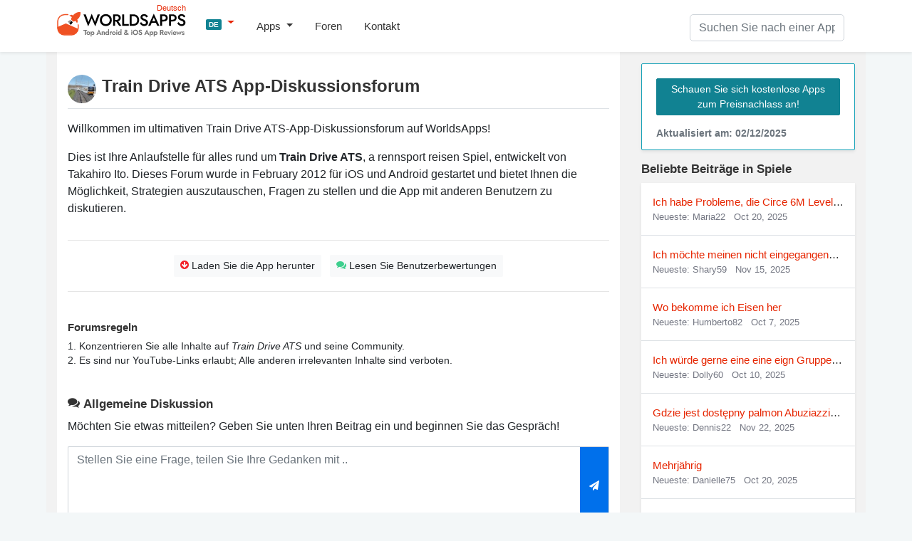

--- FILE ---
content_type: text/html; charset=UTF-8
request_url: https://worldsapps.com/de/discussion-train-drive-ats
body_size: 9068
content:
<!DOCTYPE html>
<html lang="de-DE">
<head>
    <meta charset="UTF-8">
    <meta name="viewport" content="width=device-width, initial-scale=1">
    <meta name="robots" content="index, follow, max-image-preview:large, max-snippet:-1, max-video-preview:-1">
    
    <title>Train Drive ATS-App-Diskussion | Strategien und Tipps | WorldsApps</title>
    <meta name="description" content="Treten Sie dem Train Drive ATS-Forum bei, um mit anderen Benutzern auf iOS und Android zu diskutieren, Hilfe zu erhalten und Erfahrungen auszutauschen">
    <link rel="canonical" href="https://worldsapps.com/de/discussion-train-drive-ats">
    <meta property="og:locale" content="de-DE">
    <meta property="og:type" content="article">
    <meta property="og:title" content="Train Drive ATS-App-Diskussion | Strategien und Tipps | WorldsApps">
    <meta property="og:description" content="Treten Sie dem Train Drive ATS-Forum bei, um mit anderen Benutzern auf iOS und Android zu diskutieren, Hilfe zu erhalten und Erfahrungen auszutauschen">
    <meta property="og:url" content="https://worldsapps.com/de/discussion-train-drive-ats">
    <meta property="og:site_name" content="WorldsApps">

    <meta name="twitter:card" content="summary_large_image">
    <meta name="twitter:title" content="Train Drive ATS-App-Diskussion | Strategien und Tipps | WorldsApps">
    <meta name="twitter:description" content="Treten Sie dem Train Drive ATS-Forum bei, um mit anderen Benutzern auf iOS und Android zu diskutieren, Hilfe zu erhalten und Erfahrungen auszutauschen">
    
    <meta name="twitter:url" content="https://worldsapps.com/de/discussion-train-drive-ats">
    <link rel="icon" href="https://worldsapps.com/de/faviconew.ico" sizes="any">
    <link rel="icon" href="https://worldsapps.com/de/faviconew.svg" type="image/svg+xml">
    <link rel="apple-touch-icon" href="https://worldsapps.com/de/apple-touch-icon.png">


    <link rel="preconnect" href="https://googleads.g.doubleclick.net">
    <link rel="dns-prefetch" href="https://googleads.g.doubleclick.net">
    <link rel="preconnect" href="https://pagead2.googlesyndication.com">
    <link rel="dns-prefetch" href="https://pagead2.googlesyndication.com">

    <!-- codes -->
    <link rel="stylesheet" href="/themes/default/mystyle.css?ver=6.8.4" media="all">

    <script async src="https://pagead2.googlesyndication.com/pagead/js/adsbygoogle.js?client=ca-pub-3209491808314147" crossorigin="anonymous"></script>

    <script src="https://code.jquery.com/jquery-3.6.4.min.js" integrity="sha256-oP6HI9z1XaZNBrJURtCoUT5SUnxFr8s3BzRl+cbzUq8=" crossorigin="anonymous"></script>
      
    <script src="https://cdnjs.cloudflare.com/ajax/libs/jquery-cookie/1.4.1/jquery.cookie.min.js"></script>

    <script async src="https://www.googletagmanager.com/gtag/js?id=G-1MZJ3R6F55"></script>
    <script>
      window.dataLayer = window.dataLayer || [];
      function gtag(){dataLayer.push(arguments);}
      gtag('js', new Date());
      gtag('config', 'G-1MZJ3R6F55');
    </script>
    </head>

    <body>
    <header>
      <nav class="navbar navbar-expand-lg navbar-light bg-light osahan-nav shadow-sm">
         <div class="container">
            <a class="navbar-brand mb-2" href="/de" aria-label="WorldsApps.com" title="WorldsApps Top-Apps für iOS und Android"><img width="193" height="42" alt="WorldsApps Top-Apps für iOS und Android" src="/img/worlds-apps-logo.svg"><span>Deutsch</span></a>
                <div class="dropdown mb-2">
                     <a class="dropdown-toggle" href="#" role="button" data-toggle="dropdown" aria-haspopup="true" aria-expanded="false">
                     <span class="badge badge-info">DE</span>
                     </a>
                     
                     <div class="dropdown-menu dropdown-menu-left shadow-sm border-0">
                           <a class="dropdown-item text-left" href="/"><span class="badge badge-info p-1">EN</span> English</a><a class="dropdown-item text-left" href="/es"><span class="badge badge-info p-1">ES</span> Spanish</a><a class="dropdown-item text-left" href="/it"><span class="badge badge-info p-1">IT</span> Italian</a><a class="dropdown-item text-left" href="/fr"><span class="badge badge-info p-1">FR</span> French</a><a class="dropdown-item text-left" href="/sv"><span class="badge badge-info p-1">SV</span> Swedish</a>                     </div>
                </div>  

            <button class="navbar-toggler mb-2" data-toggle="collapse" data-target="#navbarNavDropdown" aria-controls="navbarNavDropdown" aria-expanded="false" aria-label="Toggle navigation">
            <span class="navbar-toggler-icon"></span>
            </button>

            <div class="collapse navbar-collapse" id="navbarNavDropdown">
               <ul class="navbar-nav mr-auto">
                  <li class="nav-item dropdown">
                     <a class="nav-link dropdown-toggle" href="#" role="button" data-toggle="dropdown" aria-haspopup="true" aria-expanded="false">
                     Apps                     </a>
                     <div class="dropdown-menu dropdown-menu-left shadow-sm border-0">
                        <a class="dropdown-item" href="/de/top">Top kostenlose Apps</a>
                        <a class="dropdown-item" href="/de/top/paid">Top bezahlte Apps</a>                        
                        <a class="dropdown-item" href="/de/top/games">Top kostenlose Spiele</a>
                        <a class="dropdown-item" href="/de/top/games/paid">Top bezahlte Spiele</a>  
                        <a class="dropdown-item" href="/de/apps">Neueste Apps</a>                          
                     </div>
                  </li>                  
                  <li class="nav-item">
                     <a class="nav-link" href="/de/forums">Foren</a>
                  </li> 
                  <li class="nav-item">
                     <a class="nav-link" href="/de/contact">Kontakt</a>
                  </li> 
               </ul>
            </div>

            <div class="nav_search">
                <form id="searchform" action="/de/search-apps" method="POST" name="searchbar">
                <input type="hidden" value="1" name="search">
                     <div class="input-group">
                        <input class="form-control" placeholder="Suchen Sie nach einer App" name="q" id="q" type="text" required="required">
                     </div>
                </form>
            </div>
         </div>
      </nav>
    </header>

    <div class="container">
        <div class="row bg-w2 pb-3">
            <main class="site_left">
                 <div class="bg-white-content pt-3">
                     <div class="row">
                     <div class="col-md-12">
                         <img alt="Train Drive ATS icon" src="/img/apps/477891975/icon-discussion-train-drive-ats.jpg" class="app-title-pic rounded-pill float-left" width="50" height="50">
                         <h1 class="mb-3 mt-3 pb-3 border-bottom">Train Drive ATS App-Diskussionsforum</h1>
                         <p>Willkommen im ultimativen Train Drive ATS-App-Diskussionsforum auf WorldsApps!</p>
                         <p>Dies ist Ihre Anlaufstelle für alles rund um <b>Train Drive ATS</b>, a rennsport reisen Spiel, entwickelt von Takahiro Ito. Dieses Forum wurde in February 2012 für iOS und Android gestartet und bietet Ihnen die Möglichkeit, Strategien auszutauschen, Fragen zu stellen und die App mit anderen Benutzern zu diskutieren.</p>

<!-- worldsapps ad1 -->
<div class="adbox" style="min-height:325px">
<ins class="adsbygoogle"
     style="display:block"
     data-ad-client="ca-pub-3209491808314147"
     data-ad-slot="5459462623"
     data-ad-format="auto" 
     data-full-width-responsive="true"></ins>
<script>
     (adsbygoogle = window.adsbygoogle || []).push({});
</script>
</div>
 
                    </div>  

                                        
                     <div class="col-md-12">
                    <hr>
                      <div class="border-btn-main text-center">
                                                  <a class="btn btn-light btn-sm border-light-btn m-1" href="/de/download-train-drive-ats"><i class="fas fa-arrow-circle-o-down text-danger"></i> Laden Sie die App herunter</a>
                                                                           <a class="btn btn-light btn-sm border-light-btn m-1" href="/de/reviews-train-drive-ats"><i class="fas fa-comments text-success"></i> Lesen Sie Benutzerbewertungen</a>
                                               </div> 
                    <hr>
                    </div>  
                                         <div class="col-md-12 mt-4">

                     <h2 class="h4">Forumsregeln</h2>
                     <p class="txt85">
                         1. Konzentrieren Sie alle Inhalte auf <em>Train Drive ATS</em> und seine Community.<br>
                         2. Es sind nur YouTube-Links erlaubt; Alle anderen irrelevanten Inhalte sind verboten.                     </p>

                    </div>
                    
                     <div class="col-md-12 mt-4">
                
                     <h3><i class="fas fa-comments"></i> Allgemeine Diskussion</h3>
                     <p>Möchten Sie etwas mitteilen? Geben Sie unten Ihren Beitrag ein und beginnen Sie das Gespräch!</p>
          <div id="group_alerts"></div>
          <div class="hidden">
          <form method="post" class="formbox formajax" name="formbox">
             <div class="form-group d-flex">
            <textarea name="msg" class="form-control" placeholder="Veröffentlichen Sie Ihre Antwort" required></textarea>
            <input type="hidden" name="parentid" id="parentid" value="">
            <input type="hidden" name="lang" value="de">
            <input type="hidden" name="otherlangs" value="en,es,fr,it,sv"> 
            <input type="hidden" name="groupid" value="477891975"> 
            <input type="hidden" name="store" value="de">            
                <button class="btn btn-primary btn-sm update_form" type="submit" title="Post Your Reply"><i class="fa fa-paper-plane"></i></button>
             </div>
          </form>
          </div>  
          
          <div class="msg-box">
          <form method="post" class="formbox2 formajax" name="formbox">
             <div class="form-group d-flex mb-0">
                <textarea name="msg" class="form-control" placeholder="Stellen Sie eine Frage, teilen Sie Ihre Gedanken mit .." required></textarea>
                <input type="hidden" name="lang" value="de">               
                <input type="hidden" name="otherlangs" value="en,es,fr,it,sv"> 
                <input type="hidden" name="groupid" value="477891975">
                <input type="hidden" name="store" value="de">
                <button class="btn btn-primary btn-sm update_form2" type="submit" title="Post Your Message"><i class="fa fa-paper-plane"></i></button>
             </div>
          </form>
          </div>
                    <div class="mb-3 small p-2 bg-gray"><i class="fa fa-user-circle-o" aria-hidden="true"></i> Connected as <b>Miyuki35</b> <span class="ml-2 change-user cursor text-primary">(Change Username)</span></div>                     
<!-- worldsapps ad1 -->
<div class="adbox" style="min-height:325px">
<ins class="adsbygoogle"
     style="display:block"
     data-ad-client="ca-pub-3209491808314147"
     data-ad-slot="3571665887"
     data-ad-format="auto" 
     data-full-width-responsive="true"></ins>
<script>
     (adsbygoogle = window.adsbygoogle || []).push({});
</script>
</div>
                    <ul class="list-unstyled media-list mg-b-0 text-black mt-3" id="group_messages">
                                              <div class="alert alert-success mt-3 text-center pt-4 pb-4" role="alert">
                         <p class="mb-0">Noch keine Beiträge. Seien Sie der Erste, der das Gespräch beginnt!</p>
                      </div>
                    </ul>                     <p>
                    Treten Sie unserem Forum in Ihrer Lieblingssprache bei:  <a href="/discussion-train-drive-ats" title="Train Drive ATS-Forum English">English</a>, <a href="/es/discussion-train-drive-ats" title="Train Drive ATS-Forum Español">Español</a>, <a href="/fr/discussion-train-drive-ats" title="Train Drive ATS-Forum Français">Français</a>, <a href="/it/discussion-train-drive-ats" title="Train Drive ATS-Forum Italiano">Italiano</a>, or <a href="/sv/discussion-train-drive-ats" title="Train Drive ATS-Forum Swedish">Swedish</a>.
                    </p>
                    </div> 

                    </div>

</div> 
<div class="bg-white-content mt-3">
                <div class="row">

                <div class="container">
                    <h2 class="my-4">Häufig gestellte Fragen zu Train Drive ATS</h2>
                    
                    <div class="accordion" id="faqAccordion">
                    <div class="card mt-3">
                        <div class="card-header toggle-header d-flex justify-content-between align-items-center" data-toggle="collapse" data-target="#faq1" role="button" aria-expanded="true" aria-controls="faq1">
                            <h3>Wie kann ich Hilfe von den Erstellern von Train Drive ATS erhalten?</h3>
                        </div>
                        <div id="faq1" class="collapse show">
                            <div class="card-body">
                                <p>Sie können die Ersteller von Train Drive ATS direkt über deren offizielle Support-Seite kontaktieren. Besuchen Sie <a href="/de/company/takahiro-ito">Train Drive ATS-Unterstützung</a> für Unterstützung.</p>
                            </div>
                        </div>
                    </div>
                
                                         
                    <div class="card mt-3">
                        <div class="card-header toggle-header d-flex justify-content-between align-items-center" data-toggle="collapse" data-target="#faq2" role="button" aria-expanded="true" aria-controls="faq2">
                            <h3>Wie kann ich mein Train Drive ATS-Abonnement kündigen oder mein Konto löschen?</h3>
                        </div>
                        <div id="faq2" class="collapse show">
                            <div class="card-body">
                                <p>Um Ihr Abonnement zu kündigen oder Ihr Konto zu löschen, besuchen Sie <a href="/de/delete-train-drive-ats" title="Train Drive ATS Seite „Abbrechen und löschen“.">Train Drive ATS Seite „Abbrechen und löschen“.</a> für detaillierte Anweisungen.</p>
                            </div>
                        </div>
                    </div>
                    
                                            <div class="card mt-3">
                        <div class="card-header toggle-header d-flex justify-content-between align-items-center" data-toggle="collapse" data-target="#faq3" role="button" aria-expanded="true" aria-controls="faq3">
                            <h3>Ist Train Drive ATS kostenlos spielbar?</h3>
                        </div>
                        <div id="faq3" class="collapse show">
                            <div class="card-body">
                                <p>Ja, die App ist kostenlos, sie kann jedoch optionale In-App-Käufe für Upgrades beinhalten.</p>
                            </div>
                        </div>
                    </div>
                       
                    
                    </div>
                    <p class="mt-4">Vielen Dank, dass Sie Teil unserer großartigen Train Drive ATS-Community sind! 🙏😊</p>
                </div>

                </div>
</div>

                <div class="mt-3">
        <div class="row">
        <div class="container">
        <h3 class="mt-4">Entdecken Sie weitere Spiele- und Rennsport-App-Communitys</h3>
        </div>

        	  
    <div class="col-md-4 mb-3">
        <div class="osahan-category-item" onclick="location.href='/de/discussion-sunshine-island'" title="Bauernhof : Sunshine Island">
        
        <img loading="lazy" class="img-fluid" src="/img/apps/6443624260/icon-discussion-bauernhof-sunshine-island.jpg" alt="Bauernhof : Sunshine Island icon" width="50" height="50">
            <a href="/de/discussion-sunshine-island" class="nobreak d-block" title="Bauernhof : Sunshine Island forum">Bauernhof : Sunshine Island</a>
        <div class="txt-13 text-gray">
			<i class="far fa-comment"></i> 1 <i class="far fa-comments ml-2"></i> 1
		</div>
        </div>
    </div>
      
    <div class="col-md-4 mb-3">
        <div class="osahan-category-item" onclick="location.href='/de/discussion-stormshot'" title="Stormshot">
        
        <img loading="lazy" class="img-fluid" src="/img/apps/6443388218/icon-discussion-stormshot.jpg" alt="Stormshot icon" width="50" height="50">
            <a href="/de/discussion-stormshot" class="nobreak d-block" title="Stormshot forum">Stormshot</a>
        <div class="txt-13 text-gray">
			<i class="far fa-comment"></i> 1 <i class="far fa-comments ml-2"></i> 2
		</div>
        </div>
    </div>
      
    <div class="col-md-4 mb-3">
        <div class="osahan-category-item" onclick="location.href='/de/discussion-authenticator-app-nov-2024'" title="Authenticator App ·">
        
        <img loading="lazy" class="img-fluid" src="/img/apps/6446109237/icon-discussion-authenticator-app.jpg" alt="Authenticator App · icon" width="50" height="50">
            <a href="/de/discussion-authenticator-app-nov-2024" class="nobreak d-block" title="Authenticator App · forum">Authenticator App ·</a>
        <div class="txt-13 text-gray">
			<i class="far fa-comment"></i> 1 <i class="far fa-comments ml-2"></i> 1
		</div>
        </div>
    </div>
      
    <div class="col-md-4 mb-3">
        <div class="osahan-category-item" onclick="location.href='/de/discussion-last-z-survival-shooter'" title="Last Z: Survival Shooter">
        
        <img loading="lazy" class="img-fluid" src="/img/apps/6503272652/icon-discussion-last-z-survival-shooter.jpg" alt="Last Z: Survival Shooter icon" width="50" height="50">
            <a href="/de/discussion-last-z-survival-shooter" class="nobreak d-block" title="Last Z: Survival Shooter forum">Last Z: Survival Shooter</a>
        <div class="txt-13 text-gray">
			<i class="far fa-comment"></i> 1 <i class="far fa-comments ml-2"></i> 1
		</div>
        </div>
    </div>
      
    <div class="col-md-4 mb-3">
        <div class="osahan-category-item" onclick="location.href='/de/discussion-komoot-cycling-walking-mtb'" title="komoot - Wandern und Radfahren">
        
        <img loading="lazy" class="img-fluid" src="/img/apps/447374873/icon-discussion-komoot-wandern-und-radfahren.jpg" alt="komoot - Wandern und Radfahren icon" width="50" height="50">
            <a href="/de/discussion-komoot-cycling-walking-mtb" class="nobreak d-block" title="komoot - Wandern und Radfahren forum">komoot - Wandern und Radfahren</a>
        <div class="txt-13 text-gray">
			<i class="far fa-comment"></i> 1 <i class="far fa-comments ml-2"></i> 1
		</div>
        </div>
    </div>
      
    <div class="col-md-4 mb-3">
        <div class="osahan-category-item" onclick="location.href='/de/discussion-nunav-navigation'" title="NUNAV Navigation">
        
        <img loading="lazy" class="img-fluid" src="/img/apps/1193133974/icon-discussion-nunav-navigation.jpg" alt="NUNAV Navigation icon" width="50" height="50">
            <a href="/de/discussion-nunav-navigation" class="nobreak d-block" title="NUNAV Navigation forum">NUNAV Navigation</a>
        <div class="txt-13 text-gray">
			<i class="far fa-comment"></i> 1 <i class="far fa-comments ml-2"></i> 1
		</div>
        </div>
    </div>
      
    <div class="col-md-4 mb-3">
        <div class="osahan-category-item" onclick="location.href='/de/discussion-shorttv-watch-dramas-shows'" title="ShortMax - Watch Dramas & Show">
        
        <img loading="lazy" class="img-fluid" src="/img/apps/6464002625/icon-discussion-shortmax-watch-dramas-show.jpg" alt="ShortMax - Watch Dramas & Show icon" width="50" height="50">
            <a href="/de/discussion-shorttv-watch-dramas-shows" class="nobreak d-block" title="ShortMax - Watch Dramas & Show forum">ShortMax - Watch Dramas & Show</a>
        <div class="txt-13 text-gray">
			<i class="far fa-comment"></i> 1 <i class="far fa-comments ml-2"></i> 1
		</div>
        </div>
    </div>
      
    <div class="col-md-4 mb-3">
        <div class="osahan-category-item" onclick="location.href='/de/discussion-comaps'" title="CoMaps">
        
        <img loading="lazy" class="img-fluid" src="/img/apps/6747180809/icon-discussion-comaps.jpg" alt="CoMaps icon" width="50" height="50">
            <a href="/de/discussion-comaps" class="nobreak d-block" title="CoMaps forum">CoMaps</a>
        <div class="txt-13 text-gray">
			<i class="far fa-comment"></i> 1 <i class="far fa-comments ml-2"></i> 1
		</div>
        </div>
    </div>
            </div>
        </div>
         

    
<div class="bg-white-content mt-3">
      <script>
(function($) {  
        'use strict'

    function show_alert(position,msg='Well done! Message has been successfully',cls='alert-success')
    {

        $(position).html('<div class="alert '+cls+' d-flex align-items-center" role="alert"><i class="fa fa-check-circle"></i>  '+msg+' <button type="button" class="close" data-dismiss="alert" aria-label="Close"><span aria-hidden="true">×</span></button>        </div>').fadeTo(2000, 1000).slideUp(1000, function(){
        $(position).slideUp(1500);
        });   
    }
    


    $('.col-md-12').on( 'change keyup keydown paste cut', 'textarea', function (){
        $(this).height(0).height(this.scrollHeight);
    }).find( 'textarea' ).change();

    $('.change-user').on('click', function() {
        if (confirm('Are you sure? Once you submit, you would be given a new random cool username.')) {
            window.location.href = '/change_user.php';
        }
    });
    
        // form send
    // Variable to hold request
    var request;
    
    // Bind to the submit event of our form
    $("form.formajax").submit(function(event){
        
        // Prevent default posting of form - put here to work in case of errors
        event.preventDefault();
    
        // Abort any pending request
        if (request) {
            request.abort();
        }
        // setup some local variables
        var $form = $(this);
    
        
        // Let's select and cache all the fields
        var $inputs = $form.find("input, select, button, textarea");
    
        // Serialize the data in the form
        var serializedData = $form.serialize();
    
        // Let's disable the inputs for the duration of the Ajax request.
        // Note: we disable elements AFTER the form data has been serialized.
        // Disabled form elements will not be serialized.
        $inputs.prop("disabled", true);
        
        var act = $form.attr('name');

        if(act == 'searchbar') {

        document.getElementById("myForm").submit();
        return true;            
            
        } else { 
            
        if(act=='signin') {
            
        // Fire off the request to /form.php
        request = $.ajax({
            url:"/signin.php",
            type: "post",
            data: serializedData
        });
    
        request.done(function (response, textStatus, jqXHR){
            //show_alert("#group_alerts")
            //$form[0].reset();
            //$(".formbox").prependTo(".hidden");
            //load_forum()

        });
        
        }
        
        if(act=='formbox') {
            
        // Fire off the request to /form.php
        request = $.ajax({
            url:"/group_message.php",
            type: "post",
            data: serializedData
        });
    
        // Callback handler that will be called on success
        request.done(function (response, textStatus, jqXHR){
            // Log a message to the console
            console.log("Hooray, it worked!");
            show_alert("#group_alerts")
            $form[0].reset();
            $(".formbox").prependTo(".hidden");
            load_forum()

        });
        
        }
    
        // Callback handler that will be called on failure
        request.fail(function (jqXHR, textStatus, errorThrown){
            // Log the error to the console
            console.error(
                "The following error occurred: "+
                textStatus, errorThrown
            );
        });
    
        // Callback handler that will be called regardless
        // if the request failed or succeeded
        request.always(function () {
            // Reenable the inputs
            $inputs.prop("disabled", false);
        });
        
        }
        
    });
    
    

/// cookies
//This is not production quality, its just demo code.
var cookieList = function(cookieName) {
//When the cookie is saved the items will be a comma seperated string
//So we will split the cookie by comma to get the original array
var cookie = $.cookie(cookieName);
//Load the items or a new array if null.
var items = cookie ? cookie.split(/,/) : new Array();

//Return a object that we can use to access the array.
//while hiding direct access to the declared items array
//this is called closures see http://www.jibbering.com/faq/faq_notes/closures.html
return {
    "add": function(val) {
        //Add to the items.
        if(jQuery.inArray(val, items) !== 0) { 
        items.push(val);
        }
        //Save the items to a cookie.
        //EDIT: Modified from linked answer by Nick see 
        //      http://stackoverflow.com/questions/3387251/how-to-store-array-in-jquery-cookie
        $.cookie(cookieName, items.join(','));
    },
    "remove": function (val) { 
        //EDIT: Thx to Assef and luke for remove.
        indx = items.indexOf(val); 
        if(indx!=-1) items.splice(indx, 1); 
        $.cookie(cookieName, items.join(','));        },
    "clear": function() {
        items = null;
        //clear the cookie.
        $.cookie(cookieName, null);
    },
    "items": function() {
        //Get all the items.
        return items;
    }
  }
}  

var list = new cookieList("povisited");
var arr = list.items();

function on_visited() {
    
jQuery.each(arr, function() {
  $('#post' + this).addClass('visited');
  
});

}

         function load_forum(view = '')
         {
          
          $.ajax({
           url:"/group_message.php",
           method:"POST",
           data:{view:view,groupid:477891975,storeid:"de"},
           beforeSend:function(){
               
            //$('#group_messages').html('<div class="placeholder-paragraph pd-y-30"><div class="line"></div><div class="line"></div></div>')

           },           
           success:function(result)
           {
               
            $('#group_messages').html(result); 
            if (result.indexOf("<li") >= 0) { $('#noposts').hide(); }
            on_visited()
            
           },
            error: function (request, error) {
                    //$("#loading").hide();
                    console.log(arguments);
                }
          });
         }
         
         on_visited();
         //load_forum()

        function topFunction() {
          document.body.scrollTop = 0; // For Safari
          document.documentElement.scrollTop = 0; // For Chrome, Firefox, IE and Opera
        }

        // box-message
        $(document).on('click', '.viewmessage', function(event) {
             $(this).next('.messagetext').toggle();
             $(this).addClass("visited");
             var posttid = $(this).parent().attr('id')
             var pid = posttid.replace("post", "");
             list.add(pid); 
        });

        
        

        $(document).on('click', '.reply', function(event) {

          var replybox = $(this).parent().next('.reply-box')
          
          $(".formbox").prependTo(replybox);
          
          var parentid = replybox.attr('id')
          $("#parentid").val(parentid);

        });
        
        // likes posts
        $(document).on('click', '.likebtn', function(event) {

          var button = $(this);
          var poid = $(this).parent().parent().parent().attr('id')
          var poid = poid.replace("post", "");
          var likeitem = $("#liked"+poid)
          var likecount = parseInt($("#liked"+poid).text()) + parseInt(1)
          //var likecount = $("#liked"+poid).$("span").text()

          $.ajax({
           url:"/group_message.php",
           method:"POST",
           data:{like:"like",postid:poid},
           dataType:"json",           
           beforeSend:function(){
            
            if (isNaN(likecount)) {
            likecount = 1; // Set a default value or handle it accordingly
            }
            
            button.addClass('opacity05');
            likeitem.html(likecount+' <i class="fa fa-heart"></i>');
            
           },           
           success:function(result)
           {
               
            likeitem.html(result.likes+' <i class="fa fa-heart"></i>');
            button.removeClass('likebtn');
            
           },
            error: function (request, error) {

                }
          });
          

        });

   
        
})(jQuery); // End of use strict
    </script>
       
                </div>
            </main>
            <aside class="newsidebar pt-3">

				  <div class="alert card mb-3 border border-info shadow-sm">
                     <a href="/de/apps" class="btn btn-info btn-sm border-light-btn mt-2 mb-2">Schauen Sie sich kostenlose Apps zum Preisnachlass an!</a>
                      <small class="text-muted d-block mt-2">Aktualisiert am: 02/12/2025</small>
                  </div>


    
		<h3><i class="fas fa-comments-solid"></i> Beliebte Beiträge in Spiele</h3>
        <ul class="list-unstyled mb-0 shadow-sm bg-white">
        		    
    <li class="p-3 border-bottom nobreak">
    <a href="/de/discussion-stormshot#post71">Ich habe Probleme, die Circe 6M Level32 zu be</a>
	<div class="txt-13 text-gray">Neueste: Maria22 
	<time class="ml-2" datetime="2025-10-20 14:56">Oct 20, 2025</time>
	</div>
	</li>
    
    <li class="p-3 border-bottom nobreak">
    <a href="/de/discussion-champy-the-useless-vampire#post143">Ich möchte meinen nicht eingegangenen Vertra</a>
	<div class="txt-13 text-gray">Neueste: Shary59 
	<time class="ml-2" datetime="2025-11-15 20:27">Nov 15, 2025</time>
	</div>
	</li>
    
    <li class="p-3 border-bottom nobreak">
    <a href="/de/discussion-fate-war#post10">Wo bekomme ich Eisen her</a>
	<div class="txt-13 text-gray">Neueste: Humberto82 
	<time class="ml-2" datetime="2025-10-07 14:40">Oct 7, 2025</time>
	</div>
	</li>
    
    <li class="p-3 border-bottom nobreak">
    <a href="/de/discussion-sunshine-island#post22">Ich würde gerne eine eine eign Gruppe erstel</a>
	<div class="txt-13 text-gray">Neueste: Dolly60 
	<time class="ml-2" datetime="2025-10-10 12:27">Oct 10, 2025</time>
	</div>
	</li>
    
    <li class="p-3 border-bottom nobreak">
    <a href="/de/discussion-palmon-survival#post159">Gdzie jest dostępny palmon Abuziazziel ?</a>
	<div class="txt-13 text-gray">Neueste: Dennis22 
	<time class="ml-2" datetime="2025-11-22 20:26">Nov 22, 2025</time>
	</div>
	</li>
    
    <li class="p-3 border-bottom nobreak">
    <a href="/de/discussion-farm-manager-2025#post70">Mehrjährig</a>
	<div class="txt-13 text-gray">Neueste: Danielle75 
	<time class="ml-2" datetime="2025-10-20 09:48">Oct 20, 2025</time>
	</div>
	</li>
    
    <li class="p-3 border-bottom nobreak">
    <a href="/de/discussion-last-z-survival-shooter#post158">Guten Morgen, kann mir jemand sagen, wie und</a>
	<div class="txt-13 text-gray">Neueste: Florence95 
	<time class="ml-2" datetime="2025-11-22 01:47">Nov 22, 2025</time>
	</div>
	</li>
            </ul>

        <h3><i class="fas fa-comments-solid"></i> Neue Beiträge</h3>
        <ul class="list-unstyled mb-0 shadow-sm bg-white">
        		    
    <li class="p-3 border-bottom nobreak">
    <a href="/de/discussion-shorttv-watch-dramas-shows#post184">hab mein abo bereits bei Google Play beendend</a>
	<div class="txt-13 text-gray">Neueste: Kirk39 
	<time class="ml-2" datetime="2025-12-01 14:49">Yesterday at 2:49 pm</time>
	</div>
	</li>
    
    <li class="p-3 border-bottom nobreak">
    <a href="/de/discussion-nunav-navigation#post168">Warum gibt es immer noch keine Fahrbahnspur �</a>
	<div class="txt-13 text-gray">Neueste: Debby12 
	<time class="ml-2" datetime="2025-11-25 21:00">Nov 25, 2025</time>
	</div>
	</li>
    
    <li class="p-3 border-bottom nobreak">
    <a href="/de/discussion-comaps#post161">wie wird eon track in eine liste importiert b</a>
	<div class="txt-13 text-gray">Neueste: Jeanne30 
	<time class="ml-2" datetime="2025-11-23 22:10">Nov 23, 2025</time>
	</div>
	</li>
    
    <li class="p-3 border-bottom nobreak">
    <a href="/de/discussion-palmon-survival#post159">Gdzie jest dostępny palmon Abuziazziel ?</a>
	<div class="txt-13 text-gray">Neueste: Dennis22 
	<time class="ml-2" datetime="2025-11-22 20:26">Nov 22, 2025</time>
	</div>
	</li>
            </ul>


 
 
            </aside>
        </div>
    </div>

          <div class="footer py-5 text-center">
         <div class="container">

            <div class="row justify-content-md-center">
               <div class="col-md-8">
                  <div class="h4">
                      Möchten Sie, dass Ihre App auf WorldsApps überprüft wird? <a href="/de/contact">Reichen Sie es hier ein</a> und los geht’s!                  </div>
               </div>
            </div>
         </div>
      </div>

    <footer class="footer-bottom-search py-5 bg-white txt-12">
         <div class="container">
            <div class="row justify-content-between">
               <div class="col-md-4">
                  <form class="mb-1">
                     <div class="input-group">
                        <input type="text" placeholder="Please enter your email" class="form-control">
                        <div class="input-group-append">
                           <button type="button" class="btn btn-primary">
                           Abonnieren                           </button>
                        </div>
                     </div>
                  </form>
                  <small>Abonnieren Sie unseren Newsletter, um auf dem Laufenden zu bleiben <a href="/de/top">Top kostenlose Apps</a></small>
               </div>

               <div class="col-md-4 text-center mt-3 ">

                  <div class="search-links mb-1">
 
                     <a href="/">English</a> | <a href="/es">Spanish</a> | <a href="/it">Italian</a> | <a href="/fr">French</a> | <a href="/de">Deutsch</a> | <a href="/sv">Swedish</a>                  </div>                  
                              <div class="mt-0 mb-0 small"> Made with <i class="fa fa-heart heart-icon text-danger"></i> by <a href="/">WorldsApps</a></div>
               </div>               
               
            </div>
         </div>

      
      <div class="pt-5 text-center">
         <div class="container">
            <div class="mt-0 mb-0">© 2025 WorldsApps. Alle Rechte Vorbehalten. <a href="/de/privacy">Datenschutz</a></div>
         </div>
      </div>
      </footer>
    <script async src="https://cdnjs.cloudflare.com/ajax/libs/twitter-bootstrap/4.3.1/js/bootstrap.min.js" integrity="sha512-Ah5hWYPzDsVHf9i2EejFBFrG2ZAPmpu4ZJtW4MfSgpZacn+M9QHDt+Hd/wL1tEkk1UgbzqepJr6KnhZjFKB+0A==" crossorigin="anonymous" referrerpolicy="no-referrer"></script>

     
    <script async src="/themes/default/scripts.min.js?v=1.47"></script>
    <script async src="/themes/default/lazy.js"></script>

<script>
jQuery.event.special.touchstart = {
    setup: function( _, ns, handle ) {
        this.addEventListener('touchstart', handle, {passive: false});
    }
};
jQuery.event.special.touchmove = {
    setup: function( _, ns, handle ) {
        this.addEventListener("touchmove", handle, {passive: false});
    }
};
jQuery.event.special.wheel = {
    setup: function( _, ns, handle ){
        this.addEventListener("wheel", handle, { passive: true });
    }
};
jQuery.event.special.mousewheel = {
    setup: function( _, ns, handle ){
        this.addEventListener("mousewheel", handle, { passive: true });
    }
};    
</script>    

<script defer src="https://static.cloudflareinsights.com/beacon.min.js/vcd15cbe7772f49c399c6a5babf22c1241717689176015" integrity="sha512-ZpsOmlRQV6y907TI0dKBHq9Md29nnaEIPlkf84rnaERnq6zvWvPUqr2ft8M1aS28oN72PdrCzSjY4U6VaAw1EQ==" data-cf-beacon='{"version":"2024.11.0","token":"0c0ab5aadc3c4b58bf5c301c6e9ed866","r":1,"server_timing":{"name":{"cfCacheStatus":true,"cfEdge":true,"cfExtPri":true,"cfL4":true,"cfOrigin":true,"cfSpeedBrain":true},"location_startswith":null}}' crossorigin="anonymous"></script>
</body></html>

--- FILE ---
content_type: text/html; charset=utf-8
request_url: https://www.google.com/recaptcha/api2/aframe
body_size: 265
content:
<!DOCTYPE HTML><html><head><meta http-equiv="content-type" content="text/html; charset=UTF-8"></head><body><script nonce="nbbggnzLWaa7eu0yTkYVxA">/** Anti-fraud and anti-abuse applications only. See google.com/recaptcha */ try{var clients={'sodar':'https://pagead2.googlesyndication.com/pagead/sodar?'};window.addEventListener("message",function(a){try{if(a.source===window.parent){var b=JSON.parse(a.data);var c=clients[b['id']];if(c){var d=document.createElement('img');d.src=c+b['params']+'&rc='+(localStorage.getItem("rc::a")?sessionStorage.getItem("rc::b"):"");window.document.body.appendChild(d);sessionStorage.setItem("rc::e",parseInt(sessionStorage.getItem("rc::e")||0)+1);localStorage.setItem("rc::h",'1764695756549');}}}catch(b){}});window.parent.postMessage("_grecaptcha_ready", "*");}catch(b){}</script></body></html>